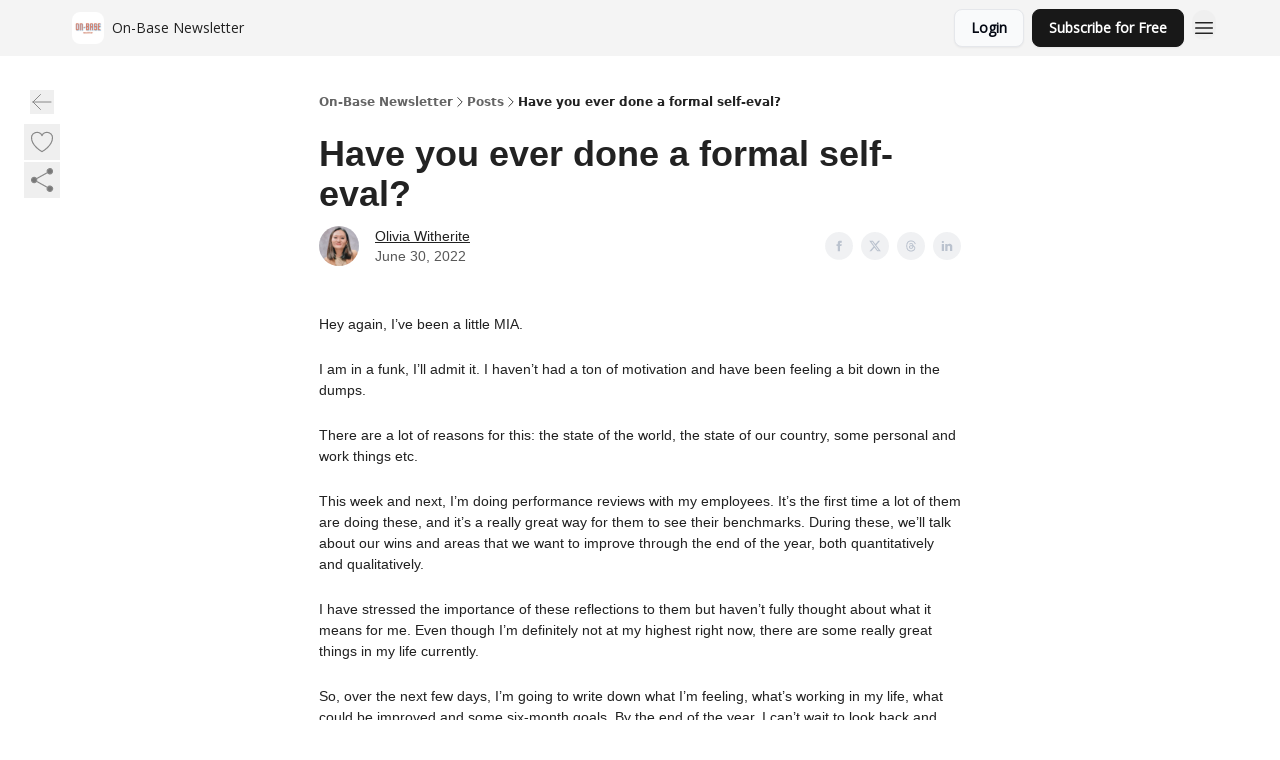

--- FILE ---
content_type: application/javascript; charset=UTF-8
request_url: https://olivia.beehiiv.com/assets/index-H6M7ZPzl.js
body_size: 420
content:

!function(){try{var e="undefined"!=typeof window?window:"undefined"!=typeof global?global:"undefined"!=typeof globalThis?globalThis:"undefined"!=typeof self?self:{},n=(new e.Error).stack;n&&(e._sentryDebugIds=e._sentryDebugIds||{},e._sentryDebugIds[n]="eac0bb45-a59a-50dd-9144-aa060eb45a56")}catch(e){}}();
import{j as s}from"./jsx-runtime-D_zvdyIk.js";import{c as h}from"./index-Dvnv69vE.js";const g=n=>n?n.toLowerCase().split(" ").join("-"):"",j={ariel:"font-ariel",bitter:"font-bitter",courier:"font-courier",didot:"font-didot",garamond:"font-garamond",georgia:"font-georgia",helvetica:"font-helvetica",lora:"font-lora","lucida-console":"font-lucida-console",merriweather:"font-merriweather",monaco:"font-monaco",montserrat:"font-montserrat","open-sans":"font-open_sans",palatino:"font-palatino","playfair-display":"font-playfair-display",poppins:"font-poppins",roboto:"font-roboto","times-new-roman":"font-times-new-roman","trebuchet-ms":"font-trebuchet-ms",verdana:"font-verdana"},C=({as:n="p",children:o,size:a="md",weight:r="regular",className:i="",fontFamily:p="ariel",color:x,fontFamilyv2:l})=>{const c=g(p),m=j?.[`${c}`]||"",t={},u=m?"":"wt-header-font",b=m?"":"wt-body-font",f=c==="garamond"||l==="Garamond";x&&(t.color=x),l&&!f&&(t.fontFamily=`${l}, sans-ui-sans-serif, system-ui, -apple-system, BlinkMacSystemFont, "Segoe UI", Roboto,"Helvetica Neue", Arial, "Noto Sans", sans-serif, "Apple Color Emoji", "Segoe UI Emoji", "Segoe UI Symbol", "Noto Color Emoji"`);const e=d=>h(i,a==="xs"&&"text-xs sm:text-sm",a==="sm"&&"text-sm",a==="md"&&"text-md",a==="lg"&&"text-md sm:text-lg",a==="xl"&&"text-lg sm:text-xl",a==="2xl"&&"text-xl sm:text-2xl",a==="3xl"&&"text-2xl sm:text-3xl",a==="4xl"&&"text-3xl sm:text-4xl",a==="5xl"&&"text-4xl sm:text-5xl",a==="6xl"&&"text-4xl sm:text-6xl",r==="extralight"&&"font-extralight",r==="light"&&"font-light",r==="regular"&&"font-regular",r==="medium"&&"font-medium",r==="semibold"&&"font-semibold",r==="bold"&&"font-bold",r==="black"&&"font-black",f&&"font-garamond",m,d==="header"&&u,d==="body"&&b);switch(n){case"p":return s.jsx("p",{style:t,className:e("body"),children:o});case"div":return s.jsx("div",{style:t,className:e("body"),children:o});case"span":return s.jsx("span",{style:t,className:e("body"),children:o});case"h1":return s.jsx("h1",{style:t,className:e("header"),children:o});case"h2":return s.jsx("h2",{style:t,className:e("header"),children:o});case"h3":return s.jsx("h3",{style:t,className:e("header"),children:o});case"h4":return s.jsx("h4",{style:t,className:e("header"),children:o});case"h5":return s.jsx("h5",{style:t,className:e("header"),children:o});case"h6":return s.jsx("h6",{style:t,className:e("header"),children:o});default:return s.jsx("p",{style:t,className:e("body"),children:o})}};export{C as T,g as n};
//# sourceMappingURL=index-H6M7ZPzl.js.map

//# debugId=eac0bb45-a59a-50dd-9144-aa060eb45a56
